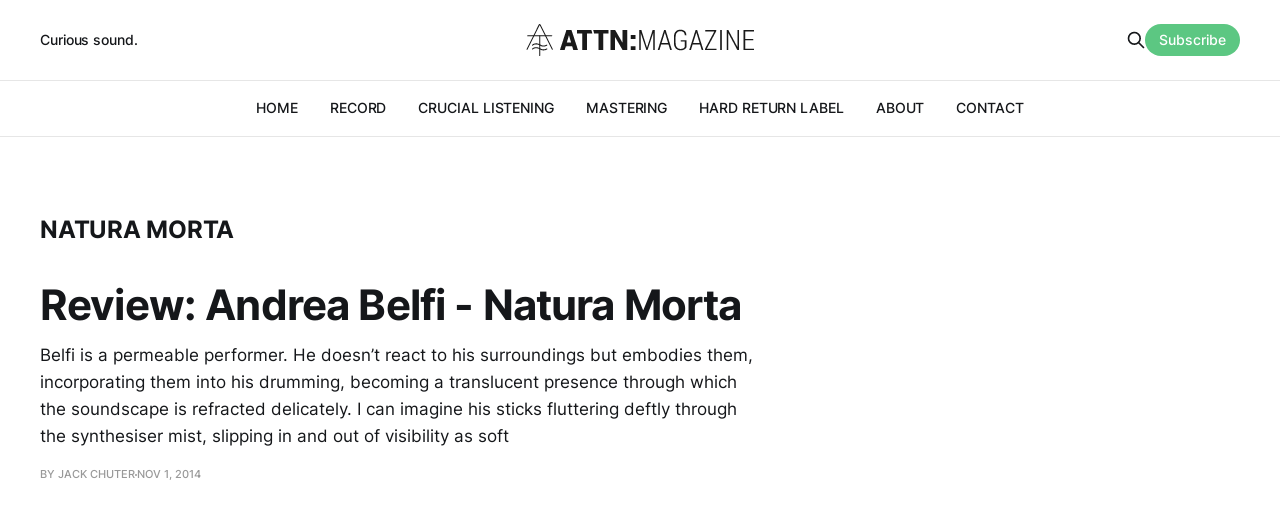

--- FILE ---
content_type: text/html; charset=utf-8
request_url: https://www.attnmagazine.co.uk/tag/natura-morta/
body_size: 2688
content:
<!DOCTYPE html>
<html lang="en">

<head>
    <meta charset="utf-8">
    <meta name="viewport" content="width=device-width, initial-scale=1">
    <title>Natura Morta - ATTN:Magazine</title>
    <link rel="stylesheet" href="https://www.attnmagazine.co.uk/assets/built/screen.css?v=fa96466397">

    <link rel="icon" href="https://www.attnmagazine.co.uk/content/images/size/w256h256/2022/08/attn-logo-square.png" type="image/png">
    <link rel="canonical" href="https://www.attnmagazine.co.uk/tag/natura-morta/">
    <meta name="referrer" content="no-referrer-when-downgrade">
    
    <meta property="og:site_name" content="ATTN:Magazine">
    <meta property="og:type" content="website">
    <meta property="og:title" content="Natura Morta - ATTN:Magazine">
    <meta property="og:url" content="https://www.attnmagazine.co.uk/tag/natura-morta/">
    <meta name="twitter:card" content="summary">
    <meta name="twitter:title" content="Natura Morta - ATTN:Magazine">
    <meta name="twitter:url" content="https://www.attnmagazine.co.uk/tag/natura-morta/">
    <meta name="twitter:site" content="@ATTNMagazine">
    
    <script type="application/ld+json">
{
    "@context": "https://schema.org",
    "@type": "Series",
    "publisher": {
        "@type": "Organization",
        "name": "ATTN:Magazine",
        "url": "https://www.attnmagazine.co.uk/",
        "logo": {
            "@type": "ImageObject",
            "url": "https://www.attnmagazine.co.uk/content/images/2022/08/attn-masthead.svg",
            "width": 301,
            "height": 42
        }
    },
    "url": "https://www.attnmagazine.co.uk/tag/natura-morta/",
    "name": "Natura Morta",
    "mainEntityOfPage": "https://www.attnmagazine.co.uk/tag/natura-morta/"
}
    </script>

    <meta name="generator" content="Ghost 6.12">
    <link rel="alternate" type="application/rss+xml" title="ATTN:Magazine" href="https://www.attnmagazine.co.uk/rss/">
    <script defer src="https://cdn.jsdelivr.net/ghost/portal@~2.56/umd/portal.min.js" data-i18n="true" data-ghost="https://www.attnmagazine.co.uk/" data-key="205f8e4fd4fbeb4dd4801974fe" data-api="https://attn-magazine.ghost.io/ghost/api/content/" data-locale="en" crossorigin="anonymous"></script><style id="gh-members-styles">.gh-post-upgrade-cta-content,
.gh-post-upgrade-cta {
    display: flex;
    flex-direction: column;
    align-items: center;
    font-family: -apple-system, BlinkMacSystemFont, 'Segoe UI', Roboto, Oxygen, Ubuntu, Cantarell, 'Open Sans', 'Helvetica Neue', sans-serif;
    text-align: center;
    width: 100%;
    color: #ffffff;
    font-size: 16px;
}

.gh-post-upgrade-cta-content {
    border-radius: 8px;
    padding: 40px 4vw;
}

.gh-post-upgrade-cta h2 {
    color: #ffffff;
    font-size: 28px;
    letter-spacing: -0.2px;
    margin: 0;
    padding: 0;
}

.gh-post-upgrade-cta p {
    margin: 20px 0 0;
    padding: 0;
}

.gh-post-upgrade-cta small {
    font-size: 16px;
    letter-spacing: -0.2px;
}

.gh-post-upgrade-cta a {
    color: #ffffff;
    cursor: pointer;
    font-weight: 500;
    box-shadow: none;
    text-decoration: underline;
}

.gh-post-upgrade-cta a:hover {
    color: #ffffff;
    opacity: 0.8;
    box-shadow: none;
    text-decoration: underline;
}

.gh-post-upgrade-cta a.gh-btn {
    display: block;
    background: #ffffff;
    text-decoration: none;
    margin: 28px 0 0;
    padding: 8px 18px;
    border-radius: 4px;
    font-size: 16px;
    font-weight: 600;
}

.gh-post-upgrade-cta a.gh-btn:hover {
    opacity: 0.92;
}</style>
    <script defer src="https://cdn.jsdelivr.net/ghost/sodo-search@~1.8/umd/sodo-search.min.js" data-key="205f8e4fd4fbeb4dd4801974fe" data-styles="https://cdn.jsdelivr.net/ghost/sodo-search@~1.8/umd/main.css" data-sodo-search="https://attn-magazine.ghost.io/" data-locale="en" crossorigin="anonymous"></script>
    
    <link href="https://www.attnmagazine.co.uk/webmentions/receive/" rel="webmention">
    <script defer src="/public/cards.min.js?v=fa96466397"></script>
    <link rel="stylesheet" type="text/css" href="/public/cards.min.css?v=fa96466397">
    <script defer src="/public/member-attribution.min.js?v=fa96466397"></script><style>:root {--ghost-accent-color: #5cc782;}</style>
</head>

<body class="tag-template tag-natura-morta is-head-b--a_n">
    <div class="gh-site">
        <header id="gh-head" class="gh-head gh-outer">
            <div class="gh-head-inner gh-inner">
                    <a class="gh-head-description" href="https://www.attnmagazine.co.uk">Curious sound.</a>

                <div class="gh-head-brand">
                    <div class="gh-head-brand-wrapper">
                        <a class="gh-head-logo" href="https://www.attnmagazine.co.uk">
                                <img src="https://www.attnmagazine.co.uk/content/images/2022/08/attn-masthead.svg" alt="ATTN:Magazine">

                        </a>
                    </div>
                    <button class="gh-search gh-icon-btn" data-ghost-search><svg xmlns="http://www.w3.org/2000/svg" fill="none" viewBox="0 0 24 24" stroke="currentColor" stroke-width="2" width="20" height="20"><path stroke-linecap="round" stroke-linejoin="round" d="M21 21l-6-6m2-5a7 7 0 11-14 0 7 7 0 0114 0z"></path></svg></button>
                    <button class="gh-burger"></button>
                </div>

                <nav class="gh-head-menu">
                    <ul class="nav">
    <li class="nav-home"><a href="https://www.attnmagazine.co.uk/">HOME</a></li>
    <li class="nav-record"><a href="https://www.attnmagazine.co.uk/tag/record/">RECORD</a></li>
    <li class="nav-crucial-listening"><a href="https://www.attnmagazine.co.uk/tag/crucial-listening/">CRUCIAL LISTENING</a></li>
    <li class="nav-mastering"><a href="https://www.attnmagazine.co.uk/mastering/">MASTERING</a></li>
    <li class="nav-hard-return-label"><a href="https://www.attnmagazine.co.uk/hardreturn/">HARD RETURN LABEL</a></li>
    <li class="nav-about"><a href="https://www.attnmagazine.co.uk/about/">ABOUT</a></li>
    <li class="nav-contact"><a href="https://www.attnmagazine.co.uk/contact/">CONTACT</a></li>
</ul>

                </nav>

                <div class="gh-head-actions">
                    <button class="gh-search gh-icon-btn" data-ghost-search><svg xmlns="http://www.w3.org/2000/svg" fill="none" viewBox="0 0 24 24" stroke="currentColor" stroke-width="2" width="20" height="20"><path stroke-linecap="round" stroke-linejoin="round" d="M21 21l-6-6m2-5a7 7 0 11-14 0 7 7 0 0114 0z"></path></svg></button>
                        <a class="gh-head-btn gh-btn gh-primary-btn" href="#/portal/signup" data-portal="signup">Subscribe</a>
                </div>
            </div>
        </header>


        

<main class="gh-main gh-outer">
    <div class="gh-inner">
                <section class="gh-pagehead">
                    <h1 class="gh-pagehead-title">Natura Morta</h1>

                </section>

        <div class="gh-topic gh-topic-grid">
            <div class="gh-topic-content gh-feed">
                    <article class="gh-card post tag-andrea-belfi tag-miasmah tag-natura-morta no-image large">
    <a class="gh-card-link" href="/review-andrea-belfi-natura-morta/">

        <div class="gh-card-wrapper">
            <header class="gh-card-header">
                <h3 class="gh-card-title">Review: Andrea Belfi - Natura Morta</h3>
            </header>

                    <div class="gh-card-excerpt">Belfi is a permeable performer. He doesn’t react to his surroundings but embodies them, incorporating them into his drumming, becoming a translucent presence through which the soundscape is refracted delicately. I can imagine his sticks fluttering deftly through the synthesiser mist, slipping in and out of visibility as soft</div>

            <footer class="gh-card-footer">
                <span class="gh-card-author">By Jack Chuter</span>
                <span class="gh-card-footer-sep"></span>
                <time class="gh-card-date" datetime="2014-11-01">Nov 1, 2014</time>
            </footer>
        </div>
    </a>
</article>            </div>
        </div>
    </div>
</main>

        <footer class="gh-foot gh-outer">
            <div class="gh-foot-inner gh-inner">
                    <section class="gh-subscribe">
                            <h4 class="gh-subscribe-title">Subscribe to ATTN:Magazine</h3>

                                <div class="gh-subscribe-description">Receive an intermittent, lovingly-prepared newsletter.</div>

                            <button class="gh-subscribe-btn gh-btn" data-portal="signup"><svg width="20" height="20" viewBox="0 0 20 20" fill="none" stroke="currentColor" xmlns="http://www.w3.org/2000/svg">
    <path d="M3.33332 3.33334H16.6667C17.5833 3.33334 18.3333 4.08334 18.3333 5.00001V15C18.3333 15.9167 17.5833 16.6667 16.6667 16.6667H3.33332C2.41666 16.6667 1.66666 15.9167 1.66666 15V5.00001C1.66666 4.08334 2.41666 3.33334 3.33332 3.33334Z" stroke-width="1.5" stroke-linecap="round" stroke-linejoin="round"/>
    <path d="M18.3333 5L9.99999 10.8333L1.66666 5" stroke-width="1.5" stroke-linecap="round" stroke-linejoin="round"/>
</svg> Subscribe now</button>
                    </section>

                <nav class="gh-foot-menu">
                    <ul class="nav">
    <li class="nav-sign-up"><a href="#/portal/">Sign up</a></li>
</ul>

                </nav>

                <div class="gh-copyright">
                        ATTN:Magazine © 2026. Powered by <a href="https://ghost.org/" target="_blank" rel="noopener">Ghost</a>
                </div>
            </div>
        </footer>
    </div>


    <script src="https://www.attnmagazine.co.uk/assets/built/main.min.js?v=fa96466397"></script>

    
</body>

</html>